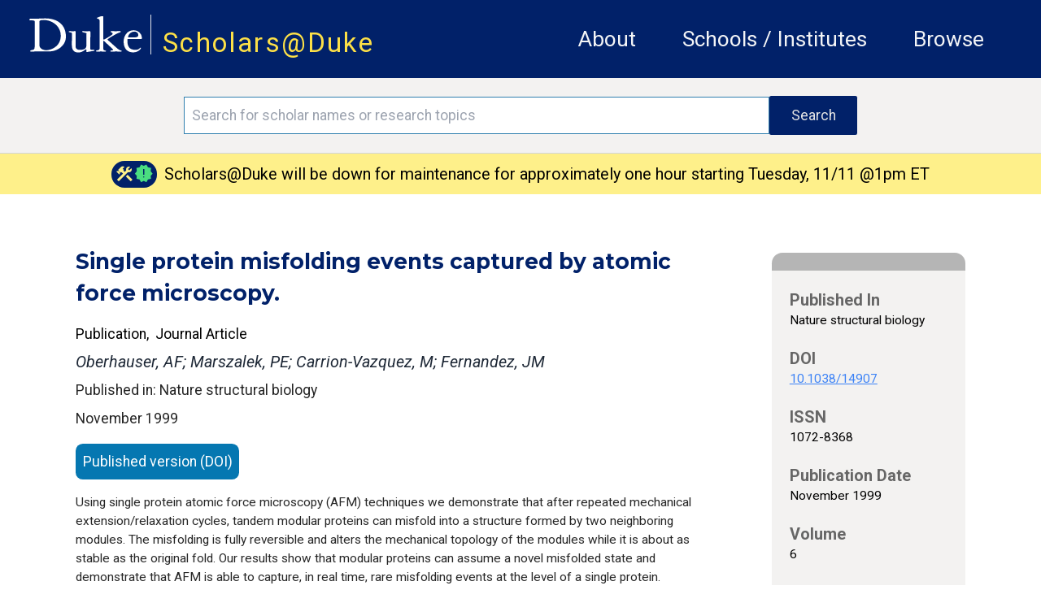

--- FILE ---
content_type: image/svg+xml
request_url: https://scholars.duke.edu/images/dukelogo_white.svg
body_size: 2027
content:
<svg xmlns="http://www.w3.org/2000/svg" viewBox="0 0 101 34"><defs><style>.cls-1{fill:#fff;}</style></defs><path class="cls-1" d="M6.71 31.6c-.67 0-1.49 0-2.26.1s-1.49.1-2.06.1c-.24 0-.86 0-.86-.48s.34-.82 1.78-1.06c1.06-.19 2.16-.34 2.16-3.12V4.57c0-.91-2-.82-3.26-.91S.76 3.57.76 3c0-.82 1.3-.82 1.87-.82H7c1.2 0 2.35-.1 3.55-.14s2.59-.14 4.13-.14c10.08 0 18.24 5 18.24 16.56 0 7.2-6.62 13.1-14.88 13.1zm2.88-6c0 3.36 3 4.85 6.14 4.85 3.74 0 12.67-3.12 12.67-12.87S19.58 3.37 13.63 3.37c-3.94 0-4 .86-4 1.54zM38.15 25.65c0-2.93.1-7.39.1-10.22 0-.67-.82-.77-1.39-.91-1.15-.29-1.44-.38-1.44-.72s.53-.43 1.2-.43 1.34.1 2.06.1 1.39-.1 2.11-.1.72.24.72.91c0 4.27-.1 8.54-.1 12.82 0 2 1.44 3.07 3.79 3.07 5.33 0 5.71-2.26 5.76-4.22 0-3.41.1-6.86.1-10.27 0-.58-.24-.58-2.5-1.15-.38-.1-1.39-.38-1.39-.77s.53-.38 1.06-.38c.82 0 1.63.1 2.45.1s1.87-.1 2.83-.1a.94.94 0 0 1 1 1c0 4.85-.19 9.7-.19 14.55a1.11 1.11 0 0 0 1.25 1.15c1.87 0 2.5 0 2.5.48s-.24.48-1 .58c-3.36.53-5.33 1-5.76 1s-.38-.34-.38-.77v-1.1c0-.38-.1-.58-.34-.58-.77 0-2.83 2.83-6.72 2.83-4.47-.06-5.72-2.79-5.72-6.87zM62.58 4.29c0-2.54-2.35-1.73-2.35-2.64 0-.34.34-.43 1-.67L64.5-.27a2.24 2.24 0 0 1 .82-.1c.24 0 .53.14.53.86v19.73c0 .53.1.77.43.77s7.82-4.32 7.82-5.18c0-1.25-1.82-1.25-1.82-2 0-.24.38-.48.67-.48 1 0 2.45.1 3.7.1s2.64-.1 3.6-.1c.43 0 .91.1.91.58s-1.68.86-2.35 1.15c-1.39.62-9.26 5.18-9.26 5.71a.94.94 0 0 0 .38.67l8.3 7.56c2 1.78 3.79 1.63 3.79 2.3 0 .24-.48.48-1.25.48-1 0-2.26-.19-3.7-.19-1.25 0-2.4.19-3.55.19s-1.44 0-1.44-.48.58-.58 1.39-.67c.48 0 .91-.34.91-.67s-.24-.48-.53-.77l-7.25-6.86a1 1 0 0 0-.43-.29c-.19 0-.34 0-.34.24v6.82a1.45 1.45 0 0 0 1.06 1.54c.77.24 1.39.24 1.39.67s-.62.48-1.1.48C66 31.79 65 31.6 64 31.6s-2.64.19-3.46.19c-.29 0-1.15 0-1.15-.48s.38-.53.86-.67c1.34-.38 2.35-.24 2.35-2.26zM87.11 20.46a7.37 7.37 0 0 0-.1 1.68c0 4 1.1 8 7 8 3.7 0 3.79-1.92 4.56-1.92a.39.39 0 0 1 .43.38c0 .34-2 3.84-7 3.84-5.28 0-8.3-3.74-8.3-9.75 0-4.51 2.78-10.13 8.74-10.13a7.18 7.18 0 0 1 7.39 6.77c0 .86-.14 1.1-1 1.1zm9.5-3.79c0-1.63-1.54-2.93-3.55-2.93a5.82 5.82 0 0 0-5.52 4.85c0 .34.1.43 4.18.43s4.9-.62 4.9-2.35z"/></svg>